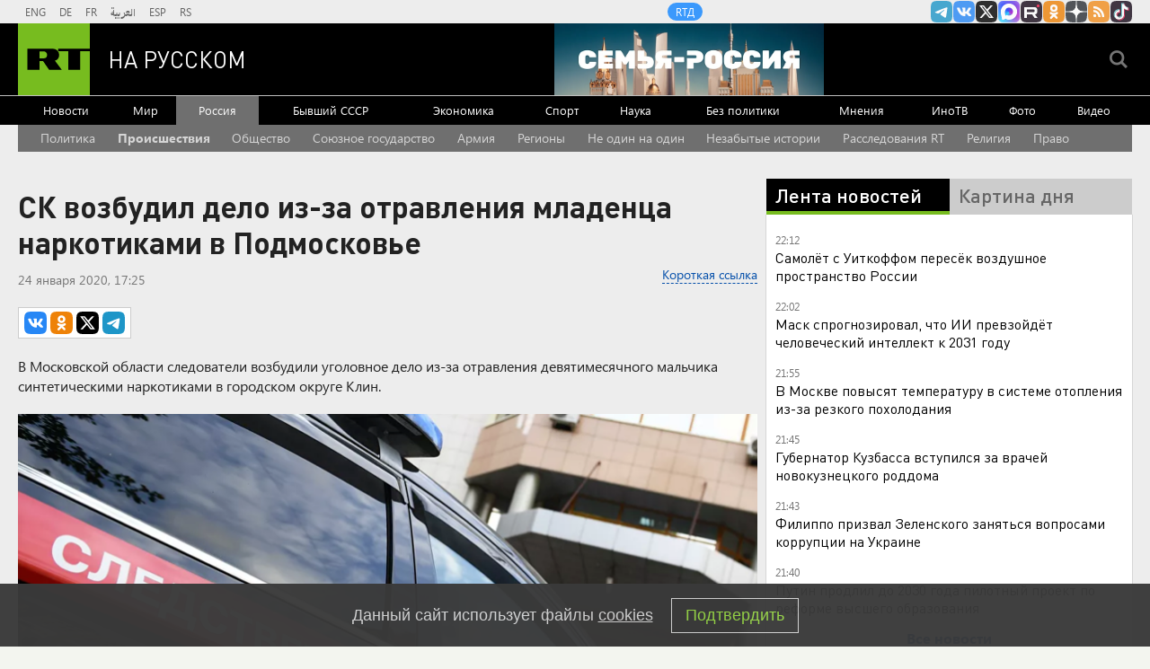

--- FILE ---
content_type: text/html
request_url: https://tns-counter.ru/nc01a**R%3Eundefined*rt_ru/ru/UTF-8/tmsec=rt_ru/318416098***
body_size: -73
content:
72EF6F1969727839X1769109561:72EF6F1969727839X1769109561

--- FILE ---
content_type: application/javascript; charset=utf-8
request_url: https://mediametrics.ru/partner/inject/online.jsonp.ru.js
body_size: 3090
content:
callbackJsonpMediametrics( [{"id": "91821001", "image": "//mediametrics.ru/partner/inject/img/91821001.jpg", "title": "&quot;Конец неизбежен&quot;. Почему Зеленский стал лишней проблемой", "source": "ria.ru", "link": "//mediametrics.ru/click;mmet/site_ru?//mediametrics.ru/rating/ru/online.html?article=91821001", "favicon": "//mediametrics.ru/favicon/ria.ru.ico"},{"id": "75076368", "image": "//mediametrics.ru/partner/inject/img/75076368.jpg", "title": "FT узнала, что США и Украина хотят предложить России на встрече в ОАЭ — РБК", "source": "rbc.ru", "link": "//mediametrics.ru/click;mmet/site_ru?//mediametrics.ru/rating/ru/online.html?article=75076368", "favicon": "//mediametrics.ru/favicon/rbc.ru.ico"},{"id": "24181111", "image": "//mediametrics.ru/partner/inject/img/24181111.jpg", "title": "Зеленский оскорбил премьера Венгрии Орбана в своей речи в Давосе", "source": "kp.ru", "link": "//mediametrics.ru/click;mmet/site_ru?//mediametrics.ru/rating/ru/online.html?article=24181111", "favicon": "//mediametrics.ru/favicon/kp.ru.ico"},{"id": "57338787", "image": "//mediametrics.ru/partner/inject/img/57338787.jpg", "title": "В Рязани в прошлом году родились Тея и Христофор, самыми популярными именами стали Варвара и Михаил", "source": "7info.ru", "link": "//mediametrics.ru/click;mmet/site_ru?//mediametrics.ru/rating/ru/online.html?article=57338787", "favicon": "//mediametrics.ru/favicon/7info.ru.ico"},{"id": "40869938", "image": "//mediametrics.ru/partner/inject/img/40869938.jpg", "title": "Маршруты наземного транспорта изменятся в пяти столичных округах с 24 января", "source": "m24.ru", "link": "//mediametrics.ru/click;mmet/site_ru?//mediametrics.ru/rating/ru/online.html?article=40869938", "favicon": "//mediametrics.ru/favicon/m24.ru.ico"},{"id": "78323960", "image": "//mediametrics.ru/partner/inject/img/78323960.jpg", "title": "Раскрыта судьба пропавшей 1 января матери двоих детей на Урале - 7info.ru - Медиаплатформа МирТесен", "source": "mt.7info.ru", "link": "//mediametrics.ru/click;mmet/site_ru?//mediametrics.ru/rating/ru/online.html?article=78323960", "favicon": "//mediametrics.ru/favicon/mt.7info.ru.ico"},{"id": "88393452", "image": "//mediametrics.ru/partner/inject/img/88393452.jpg", "title": "Липецкие энергетики взыскали еще 480 млн рублей с «Овощей Черноземья»", "source": "www.kommersant.ru", "link": "//mediametrics.ru/click;mmet/site_ru?//mediametrics.ru/rating/ru/online.html?article=88393452", "favicon": "//mediametrics.ru/favicon/www.kommersant.ru.ico"},{"id": "89400331", "image": "//mediametrics.ru/partner/inject/img/89400331.jpg", "title": "Напавшего на педагогов техникума в Архангельске внесли в список террористов", "source": "ria.ru", "link": "//mediametrics.ru/click;mmet/site_ru?//mediametrics.ru/rating/ru/online.html?article=89400331", "favicon": "//mediametrics.ru/favicon/ria.ru.ico"},{"id": "71848994", "image": "//mediametrics.ru/partner/inject/img/71848994.jpg", "title": "В Свердловской области завершились поиски матери двух детей из Первоуральска", "source": "e1.ru", "link": "//mediametrics.ru/click;mmet/site_ru?//mediametrics.ru/rating/ru/online.html?article=71848994", "favicon": "//mediametrics.ru/favicon/e1.ru.ico"},{"id": "44650538", "image": "//mediametrics.ru/partner/inject/img/44650538.jpg", "title": "Зарплата вахтовиков в крае выросла до 250 тысяч. Публикуем самые высокооплачиваемые вакансии января", "source": "ngs24.ru", "link": "//mediametrics.ru/click;mmet/site_ru?//mediametrics.ru/rating/ru/online.html?article=44650538", "favicon": "//mediametrics.ru/favicon/ngs24.ru.ico"},{"id": "14025807", "image": "//mediametrics.ru/partner/inject/img/14025807.jpg", "title": "Как сгенерированный ИИ контент захватывает соцсети США в преддверии выборов", "source": "www.forbes.ru", "link": "//mediametrics.ru/click;mmet/site_ru?//mediametrics.ru/rating/ru/online.html?article=14025807", "favicon": "//mediametrics.ru/favicon/www.forbes.ru.ico"},{"id": "24968342", "image": "//mediametrics.ru/partner/inject/img/24968342.jpg", "title": "Мигрантское лобби в панике. Проблема высосана из пальца?", "source": "www.kapital-rus.ru", "link": "//mediametrics.ru/click;mmet/site_ru?//mediametrics.ru/rating/ru/online.html?article=24968342", "favicon": "//mediametrics.ru/favicon/www.kapital-rus.ru.ico"},{"id": "48702676", "image": "//mediametrics.ru/partner/inject/img/48702676.jpg", "title": "Арестован директор УК после смерти пенсионера в обжигающем душе в Обнинске", "source": "tvkrasnodar.ru", "link": "//mediametrics.ru/click;mmet/site_ru?//mediametrics.ru/rating/ru/online.html?article=48702676", "favicon": "//mediametrics.ru/favicon/tvkrasnodar.ru.ico"},{"id": "85498080", "image": "//mediametrics.ru/partner/inject/img/85498080.jpg", "title": "Axios назвал участников встречи России, США и Украины в Абу-Даби", "source": "rbc.ru", "link": "//mediametrics.ru/click;mmet/site_ru?//mediametrics.ru/rating/ru/online.html?article=85498080", "favicon": "//mediametrics.ru/favicon/rbc.ru.ico"},{"id": "42766595", "image": "//mediametrics.ru/partner/inject/img/42766595.jpg", "title": "Межпланетный аппарат близ Юпитера задействовали для изучения объекта 3I/ATLAS", "source": "ura.news", "link": "//mediametrics.ru/click;mmet/site_ru?//mediametrics.ru/rating/ru/online.html?article=42766595", "favicon": "//mediametrics.ru/favicon/ura.news.ico"},{"id": "24108329", "image": "//mediametrics.ru/partner/inject/img/24108329.jpg", "title": "FT: встреча с Трампом в Давосе стала неудачей для Зеленского", "source": "russian.rt.com", "link": "//mediametrics.ru/click;mmet/site_ru?//mediametrics.ru/rating/ru/online.html?article=24108329", "favicon": "//mediametrics.ru/favicon/russian.rt.com.ico"},{"id": "67297589", "image": "//mediametrics.ru/partner/inject/img/67297589.jpg", "title": "Путин выведет конкуренцию с США и Китаем на новый уровень", "source": "ura.news", "link": "//mediametrics.ru/click;mmet/site_ru?//mediametrics.ru/rating/ru/online.html?article=67297589", "favicon": "//mediametrics.ru/favicon/ura.news.ico"},{"id": "56282469", "image": "//mediametrics.ru/partner/inject/img/56282469.jpg", "title": "Уполномоченный президент Венесуэлы проводит чистки в руководстве армии", "source": "rossaprimavera.ru", "link": "//mediametrics.ru/click;mmet/site_ru?//mediametrics.ru/rating/ru/online.html?article=56282469", "favicon": "//mediametrics.ru/favicon/rossaprimavera.ru.ico"},{"id": "11918709", "image": "//mediametrics.ru/partner/inject/img/11918709.jpg", "title": "Продам гараж из кирпича, 48 м2 в Апатитах", "source": "www.hibiny.ru", "link": "//mediametrics.ru/click;mmet/site_ru?//mediametrics.ru/rating/ru/online.html?article=11918709", "favicon": "//mediametrics.ru/favicon/www.hibiny.ru.ico"},{"id": "279926", "image": "//mediametrics.ru/partner/inject/img/279926.jpg", "title": "WSJ: США хотят сместить власти на Кубе", "source": "vedomosti.ru", "link": "//mediametrics.ru/click;mmet/site_ru?//mediametrics.ru/rating/ru/online.html?article=279926", "favicon": "//mediametrics.ru/favicon/vedomosti.ru.ico"},{"id": "50831742", "image": "//mediametrics.ru/partner/inject/img/50831742.jpg", "title": "Вычеркивайте их из жизни, пока не поздно: как распознать односторонние отношения и восстановить баланс", "source": "usolie.info", "link": "//mediametrics.ru/click;mmet/site_ru?//mediametrics.ru/rating/ru/online.html?article=50831742", "favicon": "//mediametrics.ru/favicon/usolie.info.ico"},{"id": "10113413", "image": "//mediametrics.ru/partner/inject/img/10113413.jpg", "title": "Трамп пригласил папу римского в «Совет мира»", "source": "rossaprimavera.ru", "link": "//mediametrics.ru/click;mmet/site_ru?//mediametrics.ru/rating/ru/online.html?article=10113413", "favicon": "//mediametrics.ru/favicon/rossaprimavera.ru.ico"},{"id": "20715915", "image": "//mediametrics.ru/partner/inject/img/20715915.jpg", "title": "Океанский исполин: как «Адмирал Кузнецов» опередил свое время", "source": "tvzvezda.ru", "link": "//mediametrics.ru/click;mmet/site_ru?//mediametrics.ru/rating/ru/online.html?article=20715915", "favicon": "//mediametrics.ru/favicon/tvzvezda.ru.ico"},{"id": "36627861", "image": "//mediametrics.ru/partner/inject/img/36627861.jpg", "title": "Маленькая хитрость, которая работает: как я всегда отвечаю, когда меня просят уступить нижнее место", "source": "progorod58.ru", "link": "//mediametrics.ru/click;mmet/site_ru?//mediametrics.ru/rating/ru/online.html?article=36627861", "favicon": "//mediametrics.ru/favicon/progorod58.ru.ico"},{"id": "84338094", "image": "//mediametrics.ru/partner/inject/img/84338094.jpg", "title": "Гонконгский грипп в Костромской области сменил свиной: врачи возвращают маски", "source": "ko44.ru", "link": "//mediametrics.ru/click;mmet/site_ru?//mediametrics.ru/rating/ru/online.html?article=84338094", "favicon": "//mediametrics.ru/favicon/ko44.ru.ico"},{"id": "14411185", "image": "//mediametrics.ru/partner/inject/img/14411185.jpg", "title": "Премьер Бельгии заявил, что Европа не может конфисковать активы России", "source": "russian.rt.com", "link": "//mediametrics.ru/click;mmet/site_ru?//mediametrics.ru/rating/ru/online.html?article=14411185", "favicon": "//mediametrics.ru/favicon/russian.rt.com.ico"},{"id": "63872459", "image": "//mediametrics.ru/partner/inject/img/63872459.jpg", "title": "В Роспотребнадзоре рассказали, кому необходима вакцина от краснухи", "source": "rbc.ru", "link": "//mediametrics.ru/click;mmet/site_ru?//mediametrics.ru/rating/ru/online.html?article=63872459", "favicon": "//mediametrics.ru/favicon/rbc.ru.ico"},{"id": "11284943", "image": "//mediametrics.ru/partner/inject/img/11284943.jpg", "title": "Кышын бүлмәдә дымлылык җитәрлек булмауның нинди зыяны бар?", "source": "intertat.tatar", "link": "//mediametrics.ru/click;mmet/site_ru?//mediametrics.ru/rating/ru/online.html?article=11284943", "favicon": "//mediametrics.ru/favicon/intertat.tatar.ico"}] );

--- FILE ---
content_type: application/javascript
request_url: https://smi2.ru/counter/settings?payload=CMi7Ahiexpa5vjM6JDY4NjE0NjYwLTVmOTMtNGM0OC1hZTM4LWU1MTU3NWY0Y2YxZg&cb=_callbacks____0mkpu5otv
body_size: 1515
content:
_callbacks____0mkpu5otv("[base64]");